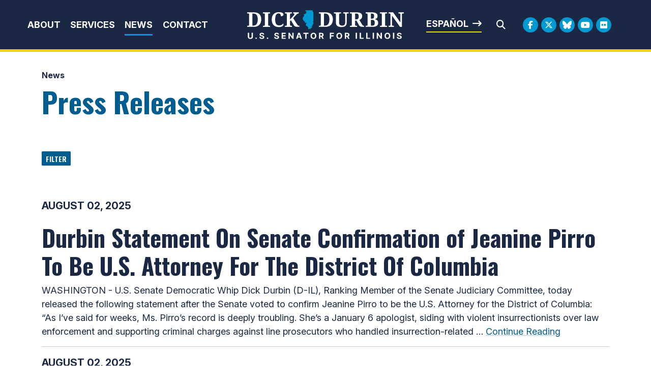

--- FILE ---
content_type: text/html;charset=UTF-8
request_url: https://www.durbin.senate.gov/newsroom/press-releases?PageNum_rs=16
body_size: 20909
content:

	
	
	
	
	
	
	
	
	


	


    
	

		
		

		



		
		
			 
		    	
			
		
		

		
		

		

		
		

		 
		 
		 	
		 
                

                    

		
        
		

		
			

			
		

		
		

		
		

		

		
    
	   










 
 
 
 


 
 



	



	



	








	











	


	


	




	









	
	

	
	






	
	
	

















<!DOCTYPE html>
<!--[if lt IE 7 ]><html lang="en" class="no-js ie ie6"> <![endif]-->
<!--[if IE 7 ]><html lang="en" class="no-js ie ie7"> <![endif]-->
<!--[if IE 8 ]><html lang="en" class="no-js ie ie8"> <![endif]-->
<!--[if IE 9 ]><html lang="en" class="no-js ie ie9"> <![endif]-->
<!--[if IE 10 ]><html lang="en" class="no-js ie ie10"> <![endif]-->
<!--[if IE 11 ]><html lang="en" class="no-js ie ie11"> <![endif]-->
<!--[if gt IE 11]><html lang="en" class="no-js ie"> <![endif]-->
<!--[if !(IE) ]><!-->
<html lang="en" class="no-js">
<!--<![endif]-->

	<head>
		<meta charset="UTF-8">
		<meta http-equiv="X-UA-Compatible" content="IE=edge,chrome=1">


		<meta name="viewport" content="width=device-width, initial-scale=1.0">

		

		
		

		<title>Press Releases | News | U.S. Senator Dick Durbin of Illinois</title>

		
		
			<meta name="twitter:card" content="summary_large_image" />
		

		
		
			
		
		
			
		
		
		
		<meta name="twitter:title" content="Press Releases | News | U.S. Senator Dick Durbin of Illinois" />
		


		
		
		
		

		


		
		
			
			

			
		

		

		
			<meta property="og:url" content="https://www.durbin.senate.gov/newsroom/press-releases" />
		

		
		
			<meta property="og:image" content="https://www.durbin.senate.gov/themes/durbin/images/sharelogo.jpg" />
			<meta name="twitter:image" content="https://www.durbin.senate.gov/themes/durbin/images/sharelogo.jpg" />
		

		
			
		
		
		
			<meta property="og:title" content="Press Releases | U.S. Senator Dick Durbin of Illinois" />
			

		
			<meta property="og:description" content="The Official U.S. Senate website of Dick Durbin" />
			<meta name="twitter:description" content="The Official U.S. Senate website of Dick Durbin" />
		

		
		

		
	

	
		<link href="https://www.durbin.senate.gov/themes/durbin/images/favicon.ico" rel="Icon" type="image/x-icon"/>


<script src="/themes/default_v7/scripts/jquery.min.js"></script>
<script src="/themes/default_v7/includes/bootstrap/js/bootstrap.bundle.min.js"></script>
<script src="/themes/default_v7/scripts/jquery.html5-placeholder-shim.js"></script>



	<link rel="stylesheet" href="/themes/default_v7/includes/bootstrap/css/bootstrap.min.css">
	<link rel="stylesheet" href="/themes/default_v7/scripts/font-awesome/css/all.min.css">


		
		
				<link rel="stylesheet" href="/themes/durbin/styles/common.css?cachebuster=1739309436">
		





		<!--[if lte IE 6]>
			<link rel="stylesheet" href="http://universal-ie6-css.googlecode.com/files/ie6.1.1.css" media="screen, projection">
		<![endif]-->

		
		

		
		

		
		
		

		

	



	<link rel="preconnect" href="https://fonts.googleapis.com">
<link rel="preconnect" href="https://fonts.gstatic.com" crossorigin>
<link href="https://fonts.googleapis.com/css2?family=Inter:ital,opsz,wght@0,14..32,100..900;1,14..32,100..900&family=Noto+Serif:ital,wght@0,100..900;1,100..900&family=Oswald:wght@200..700&display=swap" rel="stylesheet">

<script src="https://cdnjs.cloudflare.com/ajax/libs/gsap/3.11.5/gsap.min.js"></script>
<script src="https://cdnjs.cloudflare.com/ajax/libs/gsap/3.11.5/ScrollTrigger.min.js"></script>



<script type="text/javascript">
        function googleTranslateElementInit() {
            new google.translate.TranslateElement({pageLanguage: 'en'}, 'google_translate_element');
        }
    </script>
    <script src="https://translate.google.com/translate_a/element.js?cb=googleTranslateElementInit"></script>







	


	

	

	




    



	


		

		

		



	
	



</head>
<body  id="newsroom" class="senatorx bg3  newsroom ">
<a href="#aria-skip-nav" class="sr-only">Skip to content</a>




	


	


<!--googleoff: all-->

	<div class="modal fade" id="NavMobileModal">
	  <div class="modal-dialog modal-lg">
		<div class="modal-content">
			<div class="modal-header">
				<a  class="close rounded-circle shadow-sm" data-bs-dismiss="modal"><span aria-hidden="true"><i class="fas fa-times"></i></span><span class="sr-only">Close</span></a>
			  </div>
		  <div class="modal-body">
		   <ul class="nav nav-pills flex-column text-center" id="modal-nav">
			   
				
					<li  class="nav-item home">
						<a href="/">Home</a>
					</li>
				
					
						
						
						
						
						
							
							
							
							
						
						
							
								
							
							
							
								
							
								
							
								
							
								
							
							
						
				
					<li class="nav-item dropdown no-descriptions">  
					<span class="topnavitems">
						<a href="https://www.durbin.senate.gov/about" >About</a>
						<a alt="Toggle for About" class="btn btn-toggle-dropdown" aria-expanded="false" data-bs-toggle="dropdown" data-bs-target="#nav42F5F5FC-4040-F985-52CD-26CBD5B79056"><i class="fa-solid fa-circle-plus"></i></a>
					</span>
						
							
								

		
		
			
			
			
			
			
				
					
						<ul class="dropdown-menu collapse" id="nav42F5F5FC-4040-F985-52CD-26CBD5B79056" data-bs-parent="#modal-nav">
					
					
					
					
						
						
						
						
						
						
								
								
						
						<li class="">
							
							<a href="https://www.durbin.senate.gov/about-dick-durbin">About Dick Durbin </a>
							

		
		
			
			
			
			
			
		

		

		
						</li>
					
					
						
						
						
						
						
						
								
								
						
						<li class="">
							
							<a href="https://www.durbin.senate.gov/about/committees-assignments">Committee Assignments </a>
							

		
		
			
			
			
			
			
		

		

		
						</li>
					
					
						
						
						
						
						
						
								
								
						
						<li class="">
							
							<a href="https://www.durbin.senate.gov/about/illinois">About Illinois </a>
							

		
		
			
			
			
			
			
		

		

		
						</li>
					
					
						
						
						
						
						
						
								
								
						
						<li class="">
							
							<a href="https://www.durbin.senate.gov/issues-landing">Issues </a>
							

		
		
			
			
			
			
			
		

		

		
						</li>
					

					
						</ul>
					
				
			
		

		

		
	
							
						
					</li>
					
				
					
						
						
						
						
						
							
							
							
							
						
						
							
								
							
							
							
								
									
									
							
						
				
					<li class="nav-item dropdown ">  
					<span class="topnavitems">
						<a href="https://www.durbin.senate.gov/help/" >Services</a>
						<a alt="Toggle for Services" class="btn btn-toggle-dropdown" aria-expanded="false" data-bs-toggle="dropdown" data-bs-target="#nav43191D77-4040-F985-52CD-E657F9F39B3B"><i class="fa-solid fa-circle-plus"></i></a>
					</span>
						
							
								

		
		
			
			
			
			
			
				
					
						<ul class="dropdown-menu collapse" id="nav43191D77-4040-F985-52CD-E657F9F39B3B" data-bs-parent="#modal-nav">
					
					
					
					
						
						
						
						
						
						
								
								
						
						<li class="">
							
							<a href="https://www.durbin.senate.gov/help/services">Federal Agency Assistance </a>
							

		
		
			
			
			
			
			
		

		

		
						</li>
					
					
						
						
						
						
						
						
								
								
						
						<li class="">
							
							<a href="https://www.durbin.senate.gov/help/scheduling-requests">Scheduling Request </a>
							

		
		
			
			
			
			
			
		

		

		
						</li>
					
					
						
						
						
						
						
						
								
								
						
						<li class="">
							
							<a href="https://www.durbin.senate.gov/help/academy/">Academy Nominations </a>
							

		
		
			
			
			
			
			
		

		

		
						</li>
					
					
						
						
						
						
						
						
								
								
						
						<li class="">
							
							<a href="https://www.durbin.senate.gov/help/internships">Internships </a>
							

		
		
			
			
			
			
			
		

		

		
						</li>
					
					
						
						
						
						
						
						
								
								
						
						<li class="">
							
							<a href="https://www.durbin.senate.gov/help/request-a-flag">Flag Requests </a>
							

		
		
			
			
			
			
			
		

		

		
						</li>
					
					
						
						
						
						
						
						
								
								
						
						<li class="">
							
							<a href="https://www.durbin.senate.gov/help/visiting">Visit Washington, D.C. </a>
							

		
		
			
			
			
			
			
		

		

		
						</li>
					
					
						
						
						
						
						
						
								
								
						
						<li class="">
							
							<a href="https://www.durbin.senate.gov/help/more">More </a>
							

		
		
			
			
			
			
			
		

		

		
						</li>
					
					
						
						
						
						
						
						
								
								
						
						<li class="">
							
							<a href="https://www.durbin.senate.gov/issues/fy26-congressionally-directed-spending-disclosures">FY26 Congressionally Directed Spending Disclosures </a>
							

		
		
			
			
			
			
			
		

		

		
						</li>
					

					
						</ul>
					
				
			
		

		

		
	
							
						
					</li>
					
				
					
						
						
						
							
						
						
						
							
								
							
							
							
							
						
						
							
								
							
							
							
								
							
								
							
								
							
							
						
				
					<li class="nav-item selected dropdown no-descriptions">  
					<span class="topnavitems">
						<a href="https://www.durbin.senate.gov/newsroom" >News</a>
						<a alt="Toggle for News" class="btn btn-toggle-dropdown" aria-expanded="false" data-bs-toggle="dropdown" data-bs-target="#nav866992C0-4040-F985-52CD-2B81ACE8C0D1"><i class="fa-solid fa-circle-plus"></i></a>
					</span>
						
							
								

		
		
			
			
			
			
			
				
					
						<ul class="dropdown-menu collapse" id="nav866992C0-4040-F985-52CD-2B81ACE8C0D1" data-bs-parent="#modal-nav">
					
					
					
					
						
						
						
						
						
						
								
								
						
						<li class="highlight">
							
							<a href="https://www.durbin.senate.gov/newsroom/press-releases">Press Releases </a>
							

		
		
			
			
			
			
			
		

		

		
						</li>
					
					
						
						
						
						
						
						
								
								
						
						<li class="">
							
							<a href="https://www.durbin.senate.gov/newsroom/photos">Photo Gallery </a>
							

		
		
			
			
			
			
			
		

		

		
						</li>
					
					
						
						
						
						
						
						
								
								
						
						<li class="">
							
							<a href="https://www.durbin.senate.gov/newsroom/video">Video Gallery </a>
							

		
		
			
			
			
			
			
		

		

		
						</li>
					

					
						</ul>
					
				
			
		

		

		
	
							
						
					</li>
					
				
					
						
						
						
						
						
						
							
							
							
							
						
				
					<li class="nav-item no-descriptions">  
					<span class="topnavitems">
						<a href="https://www.durbin.senate.gov/contact/" >Contact</a>
						<a alt="Toggle for Contact" class="btn btn-toggle-dropdown" aria-expanded="false" data-bs-toggle="dropdown" data-bs-target="#nav96AC3827-4040-F985-52CD-D5B6C988CE02"><i class="fa-solid fa-circle-plus"></i></a>
					</span>
						
					</li>
					
				
					
				
					
				
					
				
					
				
					
				
				
			</ul>
		  </div>
		</div>
	  </div>
	</div>

	<script>
		document.addEventListener('DOMContentLoaded', function () {
			var toggleButtons = document.querySelectorAll('.btn-toggle-dropdown');
		
			toggleButtons.forEach(function(toggleButton) {
				var dropdownMenuId = toggleButton.getAttribute('data-bs-target');
				var dropdownMenu = document.querySelector(dropdownMenuId);
		
				toggleButton.addEventListener('click', function () {
					var isExpanded = toggleButton.getAttribute('aria-expanded') === 'true';
					toggleButton.setAttribute('aria-expanded', !isExpanded);
					toggleButton.querySelector('i').className = isExpanded ? 'fa-solid fa-circle-plus' : 'fa-solid fa-circle-minus';
					$(dropdownMenu).collapse('toggle'); // Use Bootstrap's collapse plugin
				});
			});

		});
		</script>
	
	
	<div class="modal fade" id="SearchModal">
	
		<div class="modal-dialog modal-lg">
			<div class="modal-content">
				<div class="modal-header">
					<a  class="close rounded-circle shadow-sm" data-bs-dismiss="modal"><span aria-hidden="true"><i class="fas fa-times"></i></span><span class="sr-only">Close</span></a>
				  </div>
			
				<div class="modal-body">
					<div id="searchpopup">
						
						
						
						
						
						
						
						
						
						
						
						
						
						
						
						
						
						
						
						
						
						
						
						
						
						
						
						
						
						
						
						<form aria-label="search field" id="sitesearchmodal" role="search" method="get" action="/search" class="pull-right form-inline">
							<label for="search-fieldmodal" style="text-indent:-9000px;display:none;">Mobile Site Search</label>
							<input type="search" id="search-fieldmodal" name="q" placeholder="Search">
							<input type="hidden" name="access" value="p" />
							<input type="hidden" name="as_dt" value="i" />
							<input type="hidden" name="as_epq" value="" />
							<input type="hidden" name="as_eq" value="" />
							<input type="hidden" name="as_lq" value="" />
							<input type="hidden" name="as_occt" value="any" />
							<input type="hidden" name="as_oq" value="" />
							<input type="hidden" name="as_q" value="" />
							<input type="hidden" name="as_sitesearch" value="" />
							<input type="hidden" name="client" value="" />
							<input type="hidden" name="sntsp" value="0" />
							<input type="hidden" name="filter" value="0" />
							<input type="hidden" name="getfields" value="" />
							<input type="hidden" name="lr" value="" />
							<input type="hidden" name="num" value="15" />
							<input type="hidden" name="numgm" value="3" />
							<input type="hidden" name="oe" value="UTF8" />
							<input type="hidden" name="output" value="xml_no_dtd" />
							<input type="hidden" name="partialfields" value="" />
							<input type="hidden" name="proxycustom" value="" />
							<input type="hidden" name="proxyreload" value="0" />
							<input type="hidden" name="proxystylesheet" value="default_frontend" />
							<input type="hidden" name="requiredfields" value="" />
							<input type="hidden" name="sitesearch" value="" />
							<input type="hidden" name="sort" value="date:D:S:d1" />
							<input type="hidden" name="start" value="0" />
							<input type="hidden" name="ud" value="1" />
							<button aria-label="search" type="submit"><span class="search">SEARCH</span></button>
						</form>
					</div>
				</div>
			</div>
		</div>
	</div>







	<div id="header" class="interior">

		<div id="siteheader">
				<div  class="header-holder">
			
					<div class="header-nav-holder">
						<div class="nav-hold right-slide-search inline-item">
							<!--googleoff: all-->





<div class="navbar">
		<nav aria-label="Main Desktop Menu">
       <ul class="nav nav-pills nav-justified hidden-xs hidden-sm hidden-xxs" id="main-nav">
       	
				
				
					
						
						
						
						
						
							
							
							
							
						
						
							
								
							
							
							
								
							
								
							
								
							
								
							
							
						
					<li class="dropdown no-descriptions">  <a href="https://www.durbin.senate.gov/about" >About</a>
						
							
								

		
		
			
			
			
			
			
				
					
						<ul class="dropdown-menu collapse" id="nav42F5F5FC-4040-F985-52CD-26CBD5B79056" data-bs-parent="#modal-nav">
					
					
					
					
						
						
						
						
						
						
								
								
						
						<li class="">
							
							<a href="https://www.durbin.senate.gov/about-dick-durbin">About Dick Durbin </a>
							

		
		
			
			
			
			
			
		

		

		
						</li>
					
					
						
						
						
						
						
						
								
								
						
						<li class="">
							
							<a href="https://www.durbin.senate.gov/about/committees-assignments">Committee Assignments </a>
							

		
		
			
			
			
			
			
		

		

		
						</li>
					
					
						
						
						
						
						
						
								
								
						
						<li class="">
							
							<a href="https://www.durbin.senate.gov/about/illinois">About Illinois </a>
							

		
		
			
			
			
			
			
		

		

		
						</li>
					
					
						
						
						
						
						
						
								
								
						
						<li class="">
							
							<a href="https://www.durbin.senate.gov/issues-landing">Issues </a>
							

		
		
			
			
			
			
			
		

		

		
						</li>
					

					
						</ul>
					
				
			
		

		

		
	
							
						
					</li>
					
				
					
						
						
						
						
						
							
							
							
							
						
						
							
								
							
							
							
								
									
									
							
						
					<li class="dropdown multiple-descriptions">  <a href="https://www.durbin.senate.gov/help/" >Services</a>
						
							
								

		
		
			
			
			
			
			
				
					
						<ul class="dropdown-menu collapse" id="nav43191D77-4040-F985-52CD-E657F9F39B3B" data-bs-parent="#modal-nav">
					
					
					
					
						
						
						
						
						
						
								
								
						
						<li class="">
							
							<a href="https://www.durbin.senate.gov/help/services">Federal Agency Assistance </a>
							

		
		
			
			
			
			
			
		

		

		
						</li>
					
					
						
						
						
						
						
						
								
								
						
						<li class="">
							
							<a href="https://www.durbin.senate.gov/help/scheduling-requests">Scheduling Request </a>
							

		
		
			
			
			
			
			
		

		

		
						</li>
					
					
						
						
						
						
						
						
								
								
						
						<li class="">
							
							<a href="https://www.durbin.senate.gov/help/academy/">Academy Nominations </a>
							

		
		
			
			
			
			
			
		

		

		
						</li>
					
					
						
						
						
						
						
						
								
								
						
						<li class="">
							
							<a href="https://www.durbin.senate.gov/help/internships">Internships </a>
							

		
		
			
			
			
			
			
		

		

		
						</li>
					
					
						
						
						
						
						
						
								
								
						
						<li class="">
							
							<a href="https://www.durbin.senate.gov/help/request-a-flag">Flag Requests </a>
							

		
		
			
			
			
			
			
		

		

		
						</li>
					
					
						
						
						
						
						
						
								
								
						
						<li class="">
							
							<a href="https://www.durbin.senate.gov/help/visiting">Visit Washington, D.C. </a>
							

		
		
			
			
			
			
			
		

		

		
						</li>
					
					
						
						
						
						
						
						
								
								
						
						<li class="">
							
							<a href="https://www.durbin.senate.gov/help/more">More </a>
							

		
		
			
			
			
			
			
		

		

		
						</li>
					
					
						
						
						
						
						
						
								
								
						
						<li class="">
							
							<a href="https://www.durbin.senate.gov/issues/fy26-congressionally-directed-spending-disclosures">FY26 Congressionally Directed Spending Disclosures </a>
							

		
		
			
			
			
			
			
		

		

		
						</li>
					

					
						</ul>
					
				
			
		

		

		
	
							
						
					</li>
					
				
					
						
						
						
							
						
						
						
							
								
							
							
							
							
						
						
							
								
							
							
							
								
							
								
							
								
							
							
						
					<li class="selected dropdown no-descriptions">  <a href="https://www.durbin.senate.gov/newsroom" >News</a>
						
							
								

		
		
			
			
			
			
			
				
					
						<ul class="dropdown-menu collapse" id="nav866992C0-4040-F985-52CD-2B81ACE8C0D1" data-bs-parent="#modal-nav">
					
					
					
					
						
						
						
						
						
						
								
								
						
						<li class="highlight">
							
							<a href="https://www.durbin.senate.gov/newsroom/press-releases">Press Releases </a>
							

		
		
			
			
			
			
			
		

		

		
						</li>
					
					
						
						
						
						
						
						
								
								
						
						<li class="">
							
							<a href="https://www.durbin.senate.gov/newsroom/photos">Photo Gallery </a>
							

		
		
			
			
			
			
			
		

		

		
						</li>
					
					
						
						
						
						
						
						
								
								
						
						<li class="">
							
							<a href="https://www.durbin.senate.gov/newsroom/video">Video Gallery </a>
							

		
		
			
			
			
			
			
		

		

		
						</li>
					

					
						</ul>
					
				
			
		

		

		
	
							
						
					</li>
					
				
					
						
						
						
						
						
						
							
							
							
							
						
					<li class="no-descriptions">  <a href="https://www.durbin.senate.gov/contact/" >Contact</a>
						
					</li>
					
				
					
				
					
				
					
				
					
				
					
				
				
			</ul>
		</nav>

		
		<a class="togglemenu hidden-md hidden-lg" data-bs-toggle="modal" data-bs-target="#NavMobileModal">

			<i class="fas fa-bars"></i>
			<span class="hidden">MENU</span>

		</a>
	</div>

<!--googleon: all-->

						</div>

						<div class="logo-holder">
							<a href = "/" class = "logo-hold top-left inline-item" >
								<h1 class="sr-only">Senator Dick Durbin</h1>
								<img alt="Header internal site logo" id="homelogo" class = "top-logo" src = "/themes/durbin/images/logo.svg">
							</a>
						</div>
							
						<div class="right-holder">
							<div class="esbutton">
								<a href="#" id="translateButton" class="textarrow spanish" onclick="translatePage()">Español</a>
							</div>
							<div class = "searchbar">
								<a class="srchbutton hidden-xs hidden-sm hidden-xxs">
    <i class="searchbutton fas fa-search"></i>
</a>
<a class="srchbuttonmodal hidden-md hidden-lg" data-bs-toggle="modal" data-bs-target="#SearchModal">
    <i class="fas fa-search"></i>
    <span class="hidden">Modal Search Button</span>
</a>
<div id="search">
    
    
    
    
    
    
    
    
    
    
    
    
    
    
    
    
    
    
    
    
    
    
    
    
    
    
    
    
    
    
    
    <form id="sitesearch" role="search" method="get" action="/search" class="form-inline">
        <label for="search-field" style="text-indent:-9000px;">Mobile Site Search</label>
        <input type="search" id="search-field" name="q" placeholder="Search">
        <input type="hidden" name="access" value="p" />
        <input type="hidden" name="as_dt" value="i" />
        <input type="hidden" name="as_epq" value="" />
        <input type="hidden" name="as_eq" value="" />
        <input type="hidden" name="as_lq" value="" />
        <input type="hidden" name="as_occt" value="any" />
        <input type="hidden" name="as_oq" value="" />
        <input type="hidden" name="as_q" value="" />
        <input type="hidden" name="as_sitesearch" value="" />
        <input type="hidden" name="client" value="" />
        <input type="hidden" name="sntsp" value="0" />
        <input type="hidden" name="filter" value="0" />
        <input type="hidden" name="getfields" value="" />
        <input type="hidden" name="lr" value="" />
        <input type="hidden" name="num" value="15" />
        <input type="hidden" name="numgm" value="3" />
        <input type="hidden" name="oe" value="UTF8" />
        <input type="hidden" name="output" value="xml_no_dtd" />
        <input type="hidden" name="partialfields" value="" />
        <input type="hidden" name="proxycustom" value="" />
        <input type="hidden" name="proxyreload" value="0" />
        <input type="hidden" name="proxystylesheet" value="default_frontend" />
        <input type="hidden" name="requiredfields" value="" />
        <input type="hidden" name="sitesearch" value="" />
        <input type="hidden" name="sort" value="date:D:S:d1" />
        <input type="hidden" name="start" value="0" />
        <input type="hidden" name="ud" value="1" />
        <button type="submit" aria-label="Submit Search">
            <i class="fas fa-search"></i><span class="sr-only">Submit Search</span>
        </button>
        <a class="closesearch hidden-xs hidden-sm hidden-xxs">
            <i class="searchbutton fas fa-times"></i>
        </a>
    </form>
</div>
<script type="text/javascript">
    $( ".srchbutton" ).click(function(e) {

        // NOTE: sometimes the search body page has an id of search; so we specifically target the div
        $( "div#search" ).toggleClass( "showme" );

        if ($( "div#search" ).hasClass( "showme" )){
        //	$( ".nav" ).addClass('fade-out');
            $( ".togglemenu" ).fadeOut( 0 );
            $( "div#search #sitesearch #search-field").focus();
        }else{
            //$( ".nav" ).removeClass('fade-out')
            $( ".togglemenu" ).delay( 300 ).fadeIn( 300 );
        };
       
    });

    $( ".closesearch" ).click(function(e) {
        $( "div#search" ).removeClass( "showme" );
    });
</script>
							</div>
							<div class = "social__links social__links--top">
									<ul class = "social-list list-inline list-unstyled">
  <li class = "list-inline-item"><a class="facebook" aria-label="Facebook Logo" href= "https://www.facebook.com/SenatorDurbin" target = "_blank"><i class="fa-brands fa-facebook-f"></i><span class="hidden">Facebook Logo</span></a></li>
  <li class = "list-inline-item"><a class="twitter" aria-label="Twitter Logo" href= "https://twitter.com/SenatorDurbin" target = "_blank"><i class="fa-brands fa-x-twitter"></i><span class="hidden">Twitter Logo</span></a></li>
  <li class = "list-inline-item"><a class="flickr" href = "https://bsky.app/profile/durbin.senate.gov" target = "_blank"><i class="fa-brands fa-bluesky"></i></i><span class="hidden">Bluesky Logo</span></a></li>
  <li class = "list-inline-item"><a class="youtube" aria-label="Youtube Logo" href= "https://www.youtube.com/user/SenatorDurbin" target = "_blank"><i class="fa-brands fa-youtube"></i></i><span class="hidden">Youtube Logo</span></a></li>
  
   <li class = "list-inline-item"><a class="flickr" href = "https://www.flickr.com/photos/senatordurbin/" target = "_blank"><i class="fa-brands fa-flickr"></i></i><span class="hidden">Flickr Logo</span></a></li>
</ul>
							</div>
						</div>
					</div>
				</div>
		</div>
		

<div id="google_translate_element" style="display:none;"></div>
<script>
    function translatePage() {
        const selectField = document.querySelector('.goog-te-combo');
        if (selectField) {
            selectField.value = 'es'; // Replace 'es' with the desired language code (e.g., 'fr' for French)
            selectField.dispatchEvent(new Event('change'));
        }
    }
</script>
</div>


<div id="aria-skip-nav"></div>










	



	
	<div id="content" role="main">







	

	
	
		
		
	













	
	<div class="container" id="main_container">
	







<div class='breadcrumb' role='region' aria-label='Breadcrumbs' id='breadcrumb'><div class='breadcrumb__holder--list list-inline'><div class='breadcrumb__holder--listitem list-inline-item'><a href='https://www.durbin.senate.gov/'>Home</a></div><div class='breadcrumb__holder--listitem list-inline-item'><a href='https://www.durbin.senate.gov/newsroom'>News</a></div></div></div>



	




<div class="one_column row">


	
	




	

	<div class="clearfix col-md-12" id="main_column">




	





	
	








	


	
	
	<h1 class="main_page_title">Press Releases</h1>
	<div id="filterbuttons">
		<a class="btn btn-sm" id="launchfilter" data-bs-toggle="modal" data-bs-target="#filtermodal">
			<span class="glyphicon glyphicon-filter"></span> Filter
		</a>
		
	</div>




	
	<div id="sam-main" class="amend-textarea">
		
	

	

	

	
	
	
	
	
	


		
		
		
		
		
		
			
			
   			
			
		
		
		
			
			
			
	</div>





	<div class="row">
		

		<div class="col-sm-12">
			
				
				
					
					


				

				



				























	  






















  





   
   
       
       
       
       
       
       
   
       
       
       
       
       
       
   
       
       
       
       
       
       
   
       
       
       
       
       
       
   
       
       
       
       
       
       
   
       
       
       
       
       
       
   
       
       
       
       
       
       
   
       
       
       
       
       
       
   
       
       
       
       
       
       
   
       
       
       
       
       
       
   
       
       
       
       
       
       
   
       
       
       
       
       
       
   
       
       
       
       
       
       
   
       
       
       
       
       
       
   
       
       
       
       
       
       
   
       
       
       
       
       
       
   
       
       
       
       
       
       
   

  
  


  
  

  
 	      
 	     
		

		

  

   


    

	 

    

    



    

    

      


  
    
      
        
        
    
      
        
      
    
      
        
      
    
      
        
      
    
      
        
      
    
      
        
      
    
      
        
      
    
      
        
      
    
    
  










  
  

    
    
      
    
  

    









  




  
  
    
  
  
                      

    

    

    

  


					
					

						
							
							
							
							
							
							
							
							
						

					
						
						
						
						
							
						
					


				
			
			<div id="newscontent">

				<div id="press">

					
					<!-- googleoff:all -->
					

						
						<span class="date black">August 02, 2025</span>
						<h2 class="title">
							
							<a href="/newsroom/press-releases/durbin-statement-on-senate-confirmation-of-jeanine-pirro-to-be-us-attorney-for-the-district-of-columbia">Durbin Statement On Senate Confirmation of Jeanine Pirro To Be U.S. Attorney For The District Of Columbia</a>
						

						</h2>
						
						
						























	  






















  





    

    
						
							
							

	



	

	

	

	 
	

	

			


		








	

	

	

	

	

	





		

		
			

		

		
		
		
		
		
		
		
		
		

		
		

        
			
		

		
		
			
		


		

		
								
									
							<p class="summary">WASHINGTON - U.S. Senate Democratic Whip Dick Durbin (D-IL), Ranking Member of the Senate Judiciary Committee, today released the following statement after the Senate voted to confirm Jeanine Pirro to be the U.S. Attorney for the District of Columbia:
 
“As I’ve said for weeks, Ms. Pirro’s record is deeply troubling. She’s a January 6 apologist, siding with violent insurrectionists over law enforcement and supporting criminal charges against line prosecutors who handled insurrection-related &hellip;&nbsp;<a href="/newsroom/press-releases/durbin-statement-on-senate-confirmation-of-jeanine-pirro-to-be-us-attorney-for-the-district-of-columbia">Continue&nbsp;Reading</a></p>
						

					

						

							<hr>
						
						<span class="date black">August 02, 2025</span>
						<h2 class="title">
							
							<a href="/newsroom/press-releases/senate-passes-military-construction-and-agriculture-government-funding-bills-with-illinois-priorities-secured-by-durbin-duckworth">Senate Passes Military Construction And Agriculture Government Funding Bills With Illinois Priorities Secured By Durbin, Duckworth</a>
						

						</h2>
						
						
						























	  






















  





    

    
						
							
							

	



	

	

	

	 
	

	

			


		








	

	

	

	

	

	





		

		
			

		

		
		
		
		
		
		
		
		
		

		
		

        
			
		

		
		
			
		


		

		
								
									
							<p class="summary">WASHINGTON - U.S. Senate Democratic Whip Dick Durbin (D-IL), a member of the Senate Appropriations Committee, and U.S. Senator Tammy Duckworth (D-IL) announced that the Senate passed a funding bill for Military Construction and Veterans Affairs, as well as for Agriculture, Rural Development, and FDA for Fiscal Year 2026 (FY26). Durbin and Duckworth worked to secure various priorities for Illinois in the appropriations bills, both through Congressionally Directed Spending requests and through &hellip;&nbsp;<a href="/newsroom/press-releases/senate-passes-military-construction-and-agriculture-government-funding-bills-with-illinois-priorities-secured-by-durbin-duckworth">Continue&nbsp;Reading</a></p>
						

					

						

							<hr>
						
						<span class="date black">August 02, 2025</span>
						<h2 class="title">
							
							<a href="/newsroom/press-releases/durbin-joins-senator-merkley-in-floor-block-calling-on-the-trump-administration-release-the-epstein-files">Durbin Joins Senator Merkley In Floor Block Calling On The Trump Administration Release The Epstein Files</a>
						

						</h2>
						
						
						























	  






















  





    

    
						
							
							

	



	

	

	

	 
	

	

			


		








	

	

	

	

	

	





		

		
			

		

		
		
		
		
		
		
		
		
		

		
		

        
			
		

		
		
			
		


		

		
								
									
							<p class="summary">WASHINGTON - Today, U.S. Senate Democratic Whip Dick Durbin (D-IL), Ranking Member of the Senate Judiciary Committee, joined U.S. Senator Jeff Merkley (D-OR) in a speech on the Senate floor calling on the Trump Administration to release the full Epstein files and all information from interviews with Ms. Ghislaine Maxwell, Epstein’s co-conspirator and fellow sex trafficker, with appropriate redactions to protect victims.
 
“Two weeks after the Senate confirmed Pam Bondi as Attorney General, &hellip;&nbsp;<a href="/newsroom/press-releases/durbin-joins-senator-merkley-in-floor-block-calling-on-the-trump-administration-release-the-epstein-files">Continue&nbsp;Reading</a></p>
						

					

						

							<hr>
						
						<span class="date black">August 01, 2025</span>
						<h2 class="title">
							
							<a href="/newsroom/press-releases/senate-appropriations-committee-advances-labor-health-and-human-services-and-defense-funding-bills-with-illinois-priorities-secured-by-durbin-duckworth">Senate Appropriations Committee Advances Labor, Health And Human Services & Defense Funding Bills With Illinois Priorities Secured By Durbin, Duckworth</a>
						

						</h2>
						
						
						























	  






















  





    

    
						
							
							

	



	

	

	

	 
	

	

			


		








	

	

	

	

	

	





		

		
			

		

		
		
		
		
		
		
		
		
		

		
		

        
			
		

		
		
			
		


		

		
								
									
							<p class="summary">WASHINGTON - U.S. Senate Democratic Whip Dick Durbin (D-IL), a member of the Senate Appropriations Committee, and U.S. Senator Tammy Duckworth (D-IL) announced that the Senate Appropriations Committee advanced a funding bill for Labor, Health and Human Services, Education, and Related Agencies, as well as for Defense for Fiscal Year 2026 (FY26). Durbin and Duckworth worked to secure various priorities for Illinois in the appropriations bills, both through Congressionally Directed Spending &hellip;&nbsp;<a href="/newsroom/press-releases/senate-appropriations-committee-advances-labor-health-and-human-services-and-defense-funding-bills-with-illinois-priorities-secured-by-durbin-duckworth">Continue&nbsp;Reading</a></p>
						

					

						

							<hr>
						
						<span class="date black">August 01, 2025</span>
						<h2 class="title">
							
							<a href="/newsroom/press-releases/durbin-duckworth-pen-letter-to-illinos-public-broadcasting-stations-seeking-answers-on-impact-of-republicans-drastic-rescissions-package">Durbin, Duckworth Pen Letter To Illinos' Public Broadcasting Stations Seeking Answers On Impact Of Republicans' Drastic Rescissions Package</a>
						

						</h2>
						
						
						























	  






















  





    

    
						
							
							

	



	

	

	

	 
	

	

			


		








	

	

	

	

	

	





		

		
			

		

		
		
		
		
		
		
		
		
		

		
		

        
			
		

		
		
			
		


		

		
								
									
							<p class="summary">WASHINGTON - U.S. Senate Democratic Whip Dick Durbin (D-IL) and U.S. Senator Tammy Duckworth (D-IL) today sent a letter to every public radio and TV station in Illinois requesting answers about the projected impact of the Republicans’ rescissions package that clawed back $1.1 billion in previously appropriated funding to public broadcasting.
“This month, President Trump and Republicans in Congress rescinded funding for the Corporation for Public Broadcasting (CPB) as a result of the &hellip;&nbsp;<a href="/newsroom/press-releases/durbin-duckworth-pen-letter-to-illinos-public-broadcasting-stations-seeking-answers-on-impact-of-republicans-drastic-rescissions-package">Continue&nbsp;Reading</a></p>
						

					

						

							<hr>
						
						<span class="date black">July 31, 2025</span>
						<h2 class="title">
							
							<a href="/newsroom/press-releases/durbin-coons-schiff-introduce-resolution-recognizing-decaded-long-human-rights-abuses-in-eritrea">Durbin, Coons, Schiff Introduce Resolution Recognizing Decaded-Long Human Rights Abuses In Eritrea</a>
						

						</h2>
						
						
						























	  






















  





    

    
						
							
							

	



	

	

	

	 
	

	

			


		








	

	

	

	

	

	





		

		
			

		

		
		
		
		
		
		
		
		
		

		
		

        
			
		

		
		
			
		


		

		
								
									
							<p class="summary">WASHINGTON - U.S. Senate Democratic Whip Dick Durbin (D-IL) along with U.S. Senators Chris Coons (D-DE) and Adam Schiff (D-CA) today introduced a resolution recognizing decades-long human rights abuses in Eritrea, including indefinite imprisonment, inhumane prison conditions, and expressing support for the rights and freedom of the Eritrean people.
“The Eritrean people have endured widespread human rights abuses for decades, without freedom of the press, free speech, or functioning democratic &hellip;&nbsp;<a href="/newsroom/press-releases/durbin-coons-schiff-introduce-resolution-recognizing-decaded-long-human-rights-abuses-in-eritrea">Continue&nbsp;Reading</a></p>
						

					

						

							<hr>
						
						<span class="date black">July 31, 2025</span>
						<h2 class="title">
							
							<a href="/newsroom/press-releases/durbin-offers-amendment-to-reinstate-all-nih-other-critical-grants-that-have-been-unlawfully-terminated-by-the-trump-administration">Durbin Offers Amendment To Reinstate All NIH, Other Critical Grants That Have Been Unlawfully Terminated By The Trump Administration</a>
						

						</h2>
						
						
						























	  






















  





    

    
						
							
							

	



	

	

	

	 
	

	

			


		








	

	

	

	

	

	





		

		
			

		

		
		
		
		
		
		
		
		
		

		
		

        
			
		

		
		
			
		


		

		
								
									
							<p class="summary">WASHINGTON - Today, U.S. Senate Democratic Whip Dick Durbin’s (D-IL), a member of the Senate Appropriations Committee, submitted an amendment to the Fiscal Year 2026 Labor, Health and Human Services, Education appropriations bill to reinstate NIH and other critical grants that were arbitrarily and unjustifiably terminated by the Trump Administration.
 
Durbin spoke about his amendment during today’s Committee markup on the Labor-HHS-Ed appropriations bill. Durbin’s amendment was voted down &hellip;&nbsp;<a href="/newsroom/press-releases/durbin-offers-amendment-to-reinstate-all-nih-other-critical-grants-that-have-been-unlawfully-terminated-by-the-trump-administration">Continue&nbsp;Reading</a></p>
						

					

						

							<hr>
						
						<span class="date black">July 31, 2025</span>
						<h2 class="title">
							
							<a href="/newsroom/press-releases/durbin-offers-amendment-to-defense-appropriations-bill-prohibiting-dod-non-reimbursable-support-to-dhs-for-immigration-enforcement">Durbin Offers Amendment To Defense Appropriations Bill Prohibiting DOD Non-Reimbursable Support To DHS For Immigration Enforcement</a>
						

						</h2>
						
						
						























	  






















  





    

    
						
							
							

	



	

	

	

	 
	

	

			


		








	

	

	

	

	

	





		

		
			

		

		
		
		
		
		
		
		
		
		

		
		

        
			
		

		
		
			
		


		

		
								
									
							<p class="summary">WASHINGTON - Today, U.S. Senate Democratic Whip Dick Durbin’s (D-IL), a member of the Senate Appropriations Committee, filed an amendment to the Fiscal Year 2026 Defense appropriations bill to prohibit non-reimbursable Department of Defense (DOD) support to the Department of Homeland Security (DHS) for the purpose of immigration enforcement. Durbin’s amendment received a vote in the Senate Appropriations Committee markup today, but the measure was voted down with 14 votes in support and 15 &hellip;&nbsp;<a href="/newsroom/press-releases/durbin-offers-amendment-to-defense-appropriations-bill-prohibiting-dod-non-reimbursable-support-to-dhs-for-immigration-enforcement">Continue&nbsp;Reading</a></p>
						

					

						

							<hr>
						
						<span class="date black">July 31, 2025</span>
						<h2 class="title">
							
							<a href="/newsroom/press-releases/durbin-cassidy-remedy-act-to-lower-prescription-costs-by-promoting-generic-competition">Durbin, Cassidy REMEDY Act To Lower Prescription Costs By Promoting Generic Competition</a>
						

						</h2>
						
						
						























	  






















  





    

    
						
							
							

	



	

	

	

	 
	

	

			


		








	

	

	

	

	

	





		

		
			

		

		
		
		
		
		
		
		
		
		

		
		

        
			
		

		
		
			
		


		

		
								
									
							<p class="summary">WASHINGTON - U.S. Senate Democratic Whip Dick Durbin (D-IL) and U.S. Senator Bill Cassidy, M.D. (R-LA) today introduced a bipartisan bill to tackle certain efforts by the pharmaceutical industry to extend monopolies on lifesaving drugs. The Reforming Evergreening and Manipulation that Extends Drug Years (REMEDY) Act would promote competition by removing barriers to the Food and Drug Administration (FDA) approval for lower-cost generic drugs. Many high-cost, brand-name drugs are shielded from &hellip;&nbsp;<a href="/newsroom/press-releases/durbin-cassidy-remedy-act-to-lower-prescription-costs-by-promoting-generic-competition">Continue&nbsp;Reading</a></p>
						

					

						

							<hr>
						
						<span class="date black">July 31, 2025</span>
						<h2 class="title">
							
							<a href="/newsroom/press-releases/senate-judiciary-democrats-call-for-investigation-into-hatch-act-violation-by-trump-administration">Senate Judiciary Democrats Call For Investigation Into Hatch Act Violation By Trump Administration</a>
						

						</h2>
						
						
						























	  






















  





    

    
						
							
							

	



	

	

	

	 
	

	

			


		








	

	

	

	

	

	





		

		
			

		

		
		
		
		
		
		
		
		
		

		
		

        
			
		

		
		
			
		


		

		
								
									
							<p class="summary">WASHINGTON - U.S. Senate Democratic Whip Dick Durbin (D-IL), Ranking Member of the Senate Judiciary Committee, and U.S. Senators Alex Padilla (D-CA), Adam Schiff (D-CA), and Sheldon Whitehouse (D-RI) demanded the Office of Special Counsel (OSC) investigate potential Hatch Act violations committed by senior Trump Administration political appointees at the White House and Department of Justice (DOJ) regarding their partisan redistricting efforts in Texas and other Republican states.
 
The &hellip;&nbsp;<a href="/newsroom/press-releases/senate-judiciary-democrats-call-for-investigation-into-hatch-act-violation-by-trump-administration">Continue&nbsp;Reading</a></p>
						

					

						

							<hr>
						
						<span class="date black">July 31, 2025</span>
						<h2 class="title">
							
							<a href="/newsroom/press-releases/durbin-duckworth-join-colleagues-in-demanding-public-release-of-epstein-files">Durbin, Duckworth Join Colleagues In Demanding Public Release Of Epstein Files</a>
						

						</h2>
						
						
						























	  






















  





    

    
						
							
							

	



	

	

	

	 
	

	

			


		








	

	

	

	

	

	





		

		
			

		

		
		
		
		
		
		
		
		
		

		
		

        
			
		

		
		
			
		


		

		
								
									
							<p class="summary">WASHINGTON - U.S. Senate Democratic Whip Dick Durbin (D-IL), Ranking Member of the Senate Judiciary Committee, and U.S. Senator Tammy Duckworth (D-IL) joined U.S. Senators Jeff Merkley (D-OR) and Ben Ray Luján (D-NM) in their efforts to direct the U.S. Department of Justice to publicly release all files relating to the investigation of Jeffrey Epstein and his associates.
 
The Senators introduced the Epstein Files Transparency Act to provide full transparency for the American people, &hellip;&nbsp;<a href="/newsroom/press-releases/durbin-duckworth-join-colleagues-in-demanding-public-release-of-epstein-files">Continue&nbsp;Reading</a></p>
						

					

						

							<hr>
						
						<span class="date black">July 31, 2025</span>
						<h2 class="title">
							
							<a href="/newsroom/press-releases/durbin-introduced-legislation-to-protect-more-than-13000-acres-of-shawnee-national-forest">Durbin Introduced Legislation To Protect More Than 13,000 Acres Of Shawnee National Forest</a>
						

						</h2>
						
						
						























	  






















  





    

    
						
							
							

	



	

	

	

	 
	

	

			


		








	

	

	

	

	

	





		

		
			

		

		
		
		
		
		
		
		
		
		

		
		

        
			
		

		
		
			
		


		

		
								
									
							<p class="summary">WASHINGTON - This week, U.S. Senate Democratic Whip Dick Durbin (D-IL) introduced the Shawnee National Forest Conservation Act, legislation that would create 12,700 additional acres of special management areas and 750 acres of wilderness in the Shawnee National Forest. Securing this designation for these acres would offer critical protections to the area.
 
“The Shawnee National Forest welcomes thousands of visitors each year, who take advantage of the beautiful views and hiking trails. It’s &hellip;&nbsp;<a href="/newsroom/press-releases/durbin-introduced-legislation-to-protect-more-than-13000-acres-of-shawnee-national-forest">Continue&nbsp;Reading</a></p>
						

					

						

							<hr>
						
						<span class="date black">July 31, 2025</span>
						<h2 class="title">
							
							<a href="/newsroom/press-releases/on-the-senate-floor-durbin-urges-the-release-of-political-prisoners-in-the-uae-azerbaijan-tunisia-and-guatemala">On The Senate Floor, Durbin Urges The Release Of Political Prisoners In The UAE, Azerbaijan, Tunisia, & Guatemala</a>
						

						</h2>
						
						
						























	  






















  





    

    
						
							
							

	



	

	

	

	 
	

	

			


		








	

	

	

	

	

	





		

		
			

		

		
		
		
		
		
		
		
		
		

		
		

        
			
		

		
		
			
		


		

		
								
									
							<p class="summary">WASHINGTON - In a speech on the Senate floor, U.S. Senate Majority Whip Dick Durbin (D-IL) highlighted the plight of political prisoners in four nations and called for their immediate and unconditional release. These political prisoners have been outspoken in their support for democracy, freedom of the press, human rights, and basic freedoms.
 
During his remarks, Durbin reflected on past American voices in the fight for democracy, including President Reagan who told the Soviets at the &hellip;&nbsp;<a href="/newsroom/press-releases/on-the-senate-floor-durbin-urges-the-release-of-political-prisoners-in-the-uae-azerbaijan-tunisia-and-guatemala">Continue&nbsp;Reading</a></p>
						

					

						

							<hr>
						
						<span class="date black">July 30, 2025</span>
						<h2 class="title">
							
							<a href="/newsroom/press-releases/durbin-votes-to-block-arms-sales-to-israel-amid-starvation-in-gaza">Durbin Votes To Block Arms Sales To Israel Amid Starvation In Gaza</a>
						

						</h2>
						
						
						























	  






















  





    

    
						
							
							

	



	

	

	

	 
	

	

			


		








	

	

	

	

	

	





		

		
			

		

		
		
		
		
		
		
		
		
		

		
		

        
			
		

		
		
			
		


		

		
								
									
							<p class="summary">WASHINGTON - U.S. Senate Democratic Whip Dick Durbin (D-IL) today released the following statement after voting to block arms sales to Israel amid the humanitarian crisis in Gaza:
 
“The terrorist attack of October 7 was truly horrific and the Hamas terrorist group, which is dedicated to the destruction of Israel, should be eliminated. I have previously voted for military assistance to Israel throughout my congressional career to protect it from the threats which it faces daily.
 
“But &hellip;&nbsp;<a href="/newsroom/press-releases/durbin-votes-to-block-arms-sales-to-israel-amid-starvation-in-gaza">Continue&nbsp;Reading</a></p>
						

					

						

							<hr>
						
						<span class="date black">July 30, 2025</span>
						<h2 class="title">
							
							<a href="/newsroom/press-releases/in-spotlight-forum-durbin-questions-witnesses-about-preventing-partisan-gerrymandering">In Spotlight Forum, Durbin Questions Witnesses About Preventing Partisan Gerrymandering</a>
						

						</h2>
						
						
						























	  






















  





    

    
						
							
							

	



	

	

	

	 
	

	

			


		








	

	

	

	

	

	





		

		
			

		

		
		
		
		
		
		
		
		
		

		
		

        
			
		

		
		
			
		


		

		
								
									
							<p class="summary">WASHINGTON - U.S. Senate Democratic Whip Dick Durbin (D-IL), Ranking Member of the Senate Judiciary Committee, today questioned witnesses during his and U.S. Senator Alex Padilla’s (D-CA) spotlight forum entitled “Protecting the Future of American Democracy: Fighting a Surge in Voter Suppression.” During the forum, Durbin focused on the tactics currently used by Republican campaigns and legislatures to restrict or dilute the power of Americans’ votes.
Durbin began by reflecting on Justice &hellip;&nbsp;<a href="/newsroom/press-releases/in-spotlight-forum-durbin-questions-witnesses-about-preventing-partisan-gerrymandering">Continue&nbsp;Reading</a></p>
						

					

						

							<hr>
						
						<span class="date black">July 30, 2025</span>
						<h2 class="title">
							
							<a href="/newsroom/press-releases/durbin-questions-judicial-nominees-during-senate-judiciary-committee-hearing">Durbin Questions Judicial Nominees During Senate Judiciary Committee Hearing</a>
						

						</h2>
						
						
						























	  






















  





    

    
						
							
							

	



	

	

	

	 
	

	

			


		








	

	

	

	

	

	





		

		
			

		

		
		
		
		
		
		
		
		
		

		
		

        
			
		

		
		
			
		


		

		
								
									
							<p class="summary">WASHINGTON - U.S. Senate Democratic Whip Dick Durbin (D-IL), Ranking Member of the Senate Judiciary Committee, today questioned witnesses during a Senate Judiciary Committee hearing on the nominations of Joshua Dale Dunlap, nominated to be a United States Circuit Judge for the First Circuit; Eric Chunyee Tung, nominated to be a United States Circuit Judge for the Ninth Circuit; William Walter Mercer, nominated to be a United States District Judge for the District of Montana; and Stephen Chad &hellip;&nbsp;<a href="/newsroom/press-releases/durbin-questions-judicial-nominees-during-senate-judiciary-committee-hearing">Continue&nbsp;Reading</a></p>
						

					

						

							<hr>
						
						<span class="date black">July 30, 2025</span>
						<h2 class="title">
							
							<a href="/newsroom/press-releases/durbin-delivers-opening-statement-at-spotlight-forum-examining-trump-administrations-voter-suppression-efforts">Durbin Delivers Opening Statement At Spotlight Forum Examining Trump Administration's Voter Suppression Efforts</a>
						

						</h2>
						
						
						























	  






















  





    

    
						
							
							

	



	

	

	

	 
	

	

			


		








	

	

	

	

	

	





		

		
			

		

		
		
		
		
		
		
		
		
		

		
		

        
			
		

		
		
			
		


		

		
								
									
							<p class="summary">WASHINGTON - U.S. Senate Democratic Whip Dick Durbin (D-IL), Ranking Member of the Senate Judiciary Committee, today delivered an opening statement at his and U.S. Senator Alex Padilla’s (D-CA) spotlight forum entitled “Protecting the Future of American Democracy: Fighting a Surge in Voter Suppression.” Today’s spotlight forum examined the recent surge in voter suppression by Republican state legislatures and the Trump Administration, ranging from attempts to purge voter rolls to the push to &hellip;&nbsp;<a href="/newsroom/press-releases/durbin-delivers-opening-statement-at-spotlight-forum-examining-trump-administrations-voter-suppression-efforts">Continue&nbsp;Reading</a></p>
						

					

						

							<hr>
						
						<span class="date black">July 29, 2025</span>
						<h2 class="title">
							
							<a href="/newsroom/press-releases/durbin-statement-on-senate-confirmation-of-emil-bove-to-serve-as-a-lifetime-circuit-court-judge">Durbin Statement On Senate Confirmation Of Emil Bove To Serve As A Lifetime Circuit Court Judge</a>
						

						</h2>
						
						
						























	  






















  





    

    
						
							
							

	



	

	

	

	 
	

	

			


		








	

	

	

	

	

	





		

		
			

		

		
		
		
		
		
		
		
		
		

		
		

        
			
		

		
		
			
		


		

		
								
									
							<p class="summary">WASHINGTON - U.S. Senate Democratic Whip Dick Durbin (D-IL), Ranking Member of the Senate Judiciary Committee, today released the following statement after the Senate voted to confirm Emil Bove’s nomination to the U.S. Court of Appeals for the Third Circuit:
 
“Mr. Bove’s primary qualification appears to be his blind loyalty to this President. As Acting Deputy Attorney General, Mr. Bove personally ordered the terminations of dozens of career federal prosecutors who worked to put violent &hellip;&nbsp;<a href="/newsroom/press-releases/durbin-statement-on-senate-confirmation-of-emil-bove-to-serve-as-a-lifetime-circuit-court-judge">Continue&nbsp;Reading</a></p>
						

					

						

							<hr>
						
						<span class="date black">July 29, 2025</span>
						<h2 class="title">
							
							<a href="/newsroom/press-releases/durbin-warnock-reintroduce-john-r-lewis-voting-rights-advancement-act">Durbin, Warnock Reintroduce John R. Lewis Voting Rights Advancement Act</a>
						

						</h2>
						
						
						























	  






















  





    

    
						
							
							

	



	

	

	

	 
	

	

			


		








	

	

	

	

	

	





		

		
			

		

		
		
		
		
		
		
		
		
		

		
		

        
			
		

		
		
			
		


		

		
								
									
							<p class="summary">WASHINGTON - U.S. Senate Democratic Whip Dick Durbin (D-IL), Ranking Member of the Senate Judiciary Committee, and U.S. Senator Reverand Raphael Warnock (D-GA), along with U.S. Senators Chuck Schumer (D-NY), Cory Booker (D-NJ), Richard Blumenthal (D-CT), and all other Senate Democrats, today reintroduced the John R. Lewis Voting Rights Advancement Act, legislation that would update and restore critical safeguards of the original Voting Rights Act.
 
This legislation is especially relevant in &hellip;&nbsp;<a href="/newsroom/press-releases/durbin-warnock-reintroduce-john-r-lewis-voting-rights-advancement-act">Continue&nbsp;Reading</a></p>
						

					

						

							<hr>
						
						<span class="date black">July 29, 2025</span>
						<h2 class="title">
							
							<a href="/newsroom/press-releases/in-speech-on-senate-floor-durbin-makes-his-case-against-nomination-of-emil-bove-to-serve-lifetime-position-on-federal-bench">In Speech On Senate Floor, Durbin Makes His Case Against Nomination Of Emil Bove To Serve Lifetime Position On Federal Bench</a>
						

						</h2>
						
						
						























	  






















  





    

    
						
							
							

	



	

	

	

	 
	

	

			


		








	

	

	

	

	

	





		

		
			

		

		
		
		
		
		
		
		
		
		

		
		

        
			
		

		
		
			
		


		

		
								
									
							<p class="summary">WASHINGTON - Today, U.S. Senate Democratic Whip Dick Durbin (D-IL), Ranking Member of the Senate Judiciary Committee, delivered a speech on the Senate floor denouncing the nomination of Emil Bove to serve as a judge on the U.S. Court of Appeals for the Third Circuit. In his remarks, Durbin summarized Mr. Bove’s disqualifying record, from ordering the dismissal of career federal prosecutors who worked on January 6 cases to striking a corrupt deal with New York City Mayor Eric Adams to further &hellip;&nbsp;<a href="/newsroom/press-releases/in-speech-on-senate-floor-durbin-makes-his-case-against-nomination-of-emil-bove-to-serve-lifetime-position-on-federal-bench">Continue&nbsp;Reading</a></p>
						

					

				</div>
			</div>

				<!-- pagination control start -->

<!--googleoff: all-->

<script type="text/template" class="deferred-script">
	if (typeof getQueryVal == 'undefined') {
		function getQueryVal(param) {
				qs = window.location.search.substring(1);
				vals = qs.split("&");
				for (i=0;i<vals.length;i++) {
					ar = vals[i].split("=");
					if (ar[0] == param) {
						return ar[1];
					}
				}
		}
	}

	if (typeof(selectPage) == 'undefined') {
		function selectPage(dropdown) {
			// var newPageNum = (dropdown.options.selectedIndex) + 1;

			//alert(newPageNum);
			var q = getQueryVal('q');
			var rid = getQueryVal('rid');
			var m = getQueryVal('month');
			var y = getQueryVal('year');
			var c = getQueryVal('c');
			var r = getQueryVal('region');
			var t = getQueryVal('type');
			
			var s = $(dropdown).parents('.tab-pane').attr('id')
			var p = $( "#maxrows" ).val();

			if ((p == "all")||($('#showing-page').val() == undefined)){
				var newPageNum = 1
			}else{

				var newPageNum = $('#showing-page').val();
			}



			var newUrl = "/newsroom/press-releases?PageNum_rs=" + newPageNum;
			if(typeof rid !='undefined' && rid !='') {

				newUrl = newUrl + '&rid=' + rid;

			}
			if(typeof c !='undefined' && c !='') {

				newUrl = newUrl + '&c=' + c;

			}

			if(typeof q != 'undefined' && q != "") {
				newUrl = newUrl  + '&q=' + q;
			}

			if(typeof t != 'undefined' && t != "") {
				newUrl = newUrl  + '&type=' + t;
			}

			if(typeof m != 'undefined' && m != "") {
				newUrl = newUrl  + '&month=' + m;
			}

			if(typeof y != 'undefined' && y != "") {
				newUrl = newUrl  + '&year=' + y;
			}
			if(typeof s != 'undefined' && s != "") {
				newUrl = newUrl  + '&section=' + s;
			}
			if(typeof r != 'undefined' && r != "") {
				newUrl = newUrl  + '&region=' + r;
			}
			if(typeof p != 'undefined' && p != "" && p !='null') {
				newUrl = newUrl  + '&maxrows=' + p;
			}
			//alert(newUrl);
			location.href=newUrl;
		}
	}
</script>










	



	

	

	

	 
	

	

			


		








	

	

	

	

	

	





		
		

		

<div id = "pagination-container">
	<div class="pagination-right" >
		
			
				
					
					
				<div class="form-inline">
					Showing page
					<div id="pageshow" class="hide">Showing Page</div>
					<select class="span4" id = "showing-page" onchange="selectPage(this)" aria-labelledby="pageshow">
	                    
	                          <option value="1">1</option>
	                    
	                          <option value="2">2</option>
	                    
	                          <option value="3">3</option>
	                    
	                          <option value="4">4</option>
	                    
	                          <option value="5">5</option>
	                    
	                          <option value="6">6</option>
	                    
	                          <option value="7">7</option>
	                    
	                          <option value="8">8</option>
	                    
	                          <option value="9">9</option>
	                    
	                          <option value="10">10</option>
	                    
	                          <option value="11">11</option>
	                    
	                          <option value="12">12</option>
	                    
	                          <option value="13">13</option>
	                    
	                          <option value="14">14</option>
	                    
	                          <option value="15">15</option>
	                    
	                          <option value="16" selected="selected">16</option>
	                    
	                          <option value="17">17</option>
	                    
	                          <option value="18">18</option>
	                    
	                          <option value="19">19</option>
	                    
	                          <option value="20">20</option>
	                    
	                          <option value="21">21</option>
	                    
	                          <option value="22">22</option>
	                    
	                          <option value="23">23</option>
	                    
	                          <option value="24">24</option>
	                    
	                          <option value="25">25</option>
	                    
	                          <option value="26">26</option>
	                    
	                          <option value="27">27</option>
	                    
	                          <option value="28">28</option>
	                    
	                          <option value="29">29</option>
	                    
	                          <option value="30">30</option>
	                    
	                          <option value="31">31</option>
	                    
	                          <option value="32">32</option>
	                    
	                          <option value="33">33</option>
	                    
	                          <option value="34">34</option>
	                    
	                          <option value="35">35</option>
	                    
	                          <option value="36">36</option>
	                    
	                          <option value="37">37</option>
	                    
	                          <option value="38">38</option>
	                    
	                          <option value="39">39</option>
	                    
	                          <option value="40">40</option>
	                    
	                          <option value="41">41</option>
	                    
	                          <option value="42">42</option>
	                    
	                          <option value="43">43</option>
	                    
	                          <option value="44">44</option>
	                    
	                          <option value="45">45</option>
	                    
	                          <option value="46">46</option>
	                    
	                          <option value="47">47</option>
	                    
	                          <option value="48">48</option>
	                    
	                          <option value="49">49</option>
	                    
	                          <option value="50">50</option>
	                    
	                          <option value="51">51</option>
	                    
	                          <option value="52">52</option>
	                    
	                          <option value="53">53</option>
	                    
	                          <option value="54">54</option>
	                    
	                          <option value="55">55</option>
	                    
	                          <option value="56">56</option>
	                    
	                          <option value="57">57</option>
	                    
	                          <option value="58">58</option>
	                    
	                          <option value="59">59</option>
	                    
	                          <option value="60">60</option>
	                    
	                          <option value="61">61</option>
	                    
	                          <option value="62">62</option>
	                    
	                          <option value="63">63</option>
	                    
	                          <option value="64">64</option>
	                    
	                          <option value="65">65</option>
	                    
	                          <option value="66">66</option>
	                    
	                          <option value="67">67</option>
	                    
	                          <option value="68">68</option>
	                    
	                          <option value="69">69</option>
	                    
	                          <option value="70">70</option>
	                    
	                          <option value="71">71</option>
	                    
	                          <option value="72">72</option>
	                    
	                          <option value="73">73</option>
	                    
	                          <option value="74">74</option>
	                    
	                          <option value="75">75</option>
	                    
	                          <option value="76">76</option>
	                    
	                          <option value="77">77</option>
	                    
	                          <option value="78">78</option>
	                    
	                          <option value="79">79</option>
	                    
	                          <option value="80">80</option>
	                    
	                          <option value="81">81</option>
	                    
	                          <option value="82">82</option>
	                    
	                          <option value="83">83</option>
	                    
	                          <option value="84">84</option>
	                    
	                          <option value="85">85</option>
	                    
	                          <option value="86">86</option>
	                    
	                          <option value="87">87</option>
	                    
	                          <option value="88">88</option>
	                    
	                          <option value="89">89</option>
	                    
	                          <option value="90">90</option>
	                    
	                          <option value="91">91</option>
	                    
	                          <option value="92">92</option>
	                    
	                          <option value="93">93</option>
	                    
	                          <option value="94">94</option>
	                    
	                          <option value="95">95</option>
	                    
	                          <option value="96">96</option>
	                    
	                          <option value="97">97</option>
	                    
	                          <option value="98">98</option>
	                    
	                          <option value="99">99</option>
	                    
	                          <option value="100">100</option>
	                    
	                          <option value="101">101</option>
	                    
	                          <option value="102">102</option>
	                    
	                          <option value="103">103</option>
	                    
	                          <option value="104">104</option>
	                    
	                          <option value="105">105</option>
	                    
	                          <option value="106">106</option>
	                    
	                          <option value="107">107</option>
	                    
	                          <option value="108">108</option>
	                    
	                          <option value="109">109</option>
	                    
	                          <option value="110">110</option>
	                    
	                          <option value="111">111</option>
	                    
	                          <option value="112">112</option>
	                    
	                          <option value="113">113</option>
	                    
	                          <option value="114">114</option>
	                    
	                          <option value="115">115</option>
	                    
	                          <option value="116">116</option>
	                    
	                          <option value="117">117</option>
	                    
	                          <option value="118">118</option>
	                    
	                          <option value="119">119</option>
	                    
	                          <option value="120">120</option>
	                    
	                          <option value="121">121</option>
	                    
	                          <option value="122">122</option>
	                    
	                          <option value="123">123</option>
	                    
	                          <option value="124">124</option>
	                    
	                          <option value="125">125</option>
	                    
	                          <option value="126">126</option>
	                    
	                          <option value="127">127</option>
	                    
	                          <option value="128">128</option>
	                    
	                          <option value="129">129</option>
	                    
	                          <option value="130">130</option>
	                    
	                          <option value="131">131</option>
	                    
	                          <option value="132">132</option>
	                    
	                          <option value="133">133</option>
	                    
	                          <option value="134">134</option>
	                    
	                          <option value="135">135</option>
	                    
	                          <option value="136">136</option>
	                    
	                          <option value="137">137</option>
	                    
	                          <option value="138">138</option>
	                    
	                          <option value="139">139</option>
	                    
	                          <option value="140">140</option>
	                    
	                          <option value="141">141</option>
	                    
	                          <option value="142">142</option>
	                    
	                          <option value="143">143</option>
	                    
	                          <option value="144">144</option>
	                    
	                          <option value="145">145</option>
	                    
	                          <option value="146">146</option>
	                    
	                          <option value="147">147</option>
	                    
	                          <option value="148">148</option>
	                    
	                          <option value="149">149</option>
	                    
	                          <option value="150">150</option>
	                    
	                          <option value="151">151</option>
	                    
	                          <option value="152">152</option>
	                    
	                          <option value="153">153</option>
	                    
	                          <option value="154">154</option>
	                    
	                          <option value="155">155</option>
	                    
	                          <option value="156">156</option>
	                    
	                          <option value="157">157</option>
	                    
	                          <option value="158">158</option>
	                    
	                          <option value="159">159</option>
	                    
	                          <option value="160">160</option>
	                    
	                          <option value="161">161</option>
	                    
	                          <option value="162">162</option>
	                    
	                          <option value="163">163</option>
	                    
	                          <option value="164">164</option>
	                    
	                          <option value="165">165</option>
	                    
	                          <option value="166">166</option>
	                    
	                          <option value="167">167</option>
	                    
	                          <option value="168">168</option>
	                    
	                          <option value="169">169</option>
	                    
	                          <option value="170">170</option>
	                    
	                          <option value="171">171</option>
	                    
	                          <option value="172">172</option>
	                    
	                          <option value="173">173</option>
	                    
	                          <option value="174">174</option>
	                    
	                          <option value="175">175</option>
	                    
	                          <option value="176">176</option>
	                    
	                          <option value="177">177</option>
	                    
	                          <option value="178">178</option>
	                    
	                          <option value="179">179</option>
	                    
	                          <option value="180">180</option>
	                    
	                          <option value="181">181</option>
	                    
	                          <option value="182">182</option>
	                    
	                          <option value="183">183</option>
	                    
	                          <option value="184">184</option>
	                    
	                          <option value="185">185</option>
	                    
	                          <option value="186">186</option>
	                    
	                          <option value="187">187</option>
	                    
	                          <option value="188">188</option>
	                    
	                          <option value="189">189</option>
	                    
	                          <option value="190">190</option>
	                    
	                          <option value="191">191</option>
	                    
	                          <option value="192">192</option>
	                    
	                          <option value="193">193</option>
	                    
	                          <option value="194">194</option>
	                    
	                          <option value="195">195</option>
	                    
	                          <option value="196">196</option>
	                    
	                          <option value="197">197</option>
	                    
	                          <option value="198">198</option>
	                    
	                          <option value="199">199</option>
	                    
	                          <option value="200">200</option>
	                    
	                          <option value="201">201</option>
	                    
	                          <option value="202">202</option>
	                    
	                          <option value="203">203</option>
	                    
	                          <option value="204">204</option>
	                    
	                          <option value="205">205</option>
	                    
	                          <option value="206">206</option>
	                    
	                          <option value="207">207</option>
	                    
	                          <option value="208">208</option>
	                    
	                          <option value="209">209</option>
	                    
	                          <option value="210">210</option>
	                    
	                          <option value="211">211</option>
	                    
	                          <option value="212">212</option>
	                    
	                          <option value="213">213</option>
	                    
	                          <option value="214">214</option>
	                    
	                          <option value="215">215</option>
	                    
	                          <option value="216">216</option>
	                    
	                          <option value="217">217</option>
	                    
	                          <option value="218">218</option>
	                    
	                          <option value="219">219</option>
	                    
	                          <option value="220">220</option>
	                    
	                          <option value="221">221</option>
	                    
	                          <option value="222">222</option>
	                    
	                          <option value="223">223</option>
	                    
	                          <option value="224">224</option>
	                    
	                          <option value="225">225</option>
	                    
	                          <option value="226">226</option>
	                    
	                          <option value="227">227</option>
	                    
	                          <option value="228">228</option>
	                    
	                          <option value="229">229</option>
	                    
	                          <option value="230">230</option>
	                    
	                          <option value="231">231</option>
	                    
	                          <option value="232">232</option>
	                    
	                          <option value="233">233</option>
	                    
	                          <option value="234">234</option>
	                    
	                          <option value="235">235</option>
	                    
	                          <option value="236">236</option>
	                    
	                          <option value="237">237</option>
	                    
	                          <option value="238">238</option>
	                    
	                          <option value="239">239</option>
	                    
	                          <option value="240">240</option>
	                    
	                          <option value="241">241</option>
	                    
	                          <option value="242">242</option>
	                    
	                          <option value="243">243</option>
	                    
	                          <option value="244">244</option>
	                    
	                          <option value="245">245</option>
	                    
	                          <option value="246">246</option>
	                    
	                          <option value="247">247</option>
	                    
	                          <option value="248">248</option>
	                    
	                          <option value="249">249</option>
	                    
	                          <option value="250">250</option>
	                    
	                          <option value="251">251</option>
	                    
	                          <option value="252">252</option>
	                    
	                          <option value="253">253</option>
	                    
	                          <option value="254">254</option>
	                    
	                          <option value="255">255</option>
	                    
	                          <option value="256">256</option>
	                    
	                          <option value="257">257</option>
	                    
	                          <option value="258">258</option>
	                    
	                          <option value="259">259</option>
	                    
	                          <option value="260">260</option>
	                    
	                          <option value="261">261</option>
	                    
	                          <option value="262">262</option>
	                    
	                          <option value="263">263</option>
	                    
	                          <option value="264">264</option>
	                    
	                          <option value="265">265</option>
	                    
	                          <option value="266">266</option>
	                    
	                          <option value="267">267</option>
	                    
	                          <option value="268">268</option>
	                    
	                          <option value="269">269</option>
	                    
	                          <option value="270">270</option>
	                    
	                          <option value="271">271</option>
	                    
	                          <option value="272">272</option>
	                    
	                          <option value="273">273</option>
	                    
	                          <option value="274">274</option>
	                    
	                          <option value="275">275</option>
	                    
	                          <option value="276">276</option>
	                    
	                          <option value="277">277</option>
	                    
	                          <option value="278">278</option>
	                    
	                          <option value="279">279</option>
	                    
	                          <option value="280">280</option>
	                    
	                          <option value="281">281</option>
	                    
	                          <option value="282">282</option>
	                    
	                          <option value="283">283</option>
	                    
	                          <option value="284">284</option>
	                    
	                          <option value="285">285</option>
	                    
	                          <option value="286">286</option>
	                    
	                          <option value="287">287</option>
	                    
	                          <option value="288">288</option>
	                    
	                          <option value="289">289</option>
	                    
	                          <option value="290">290</option>
	                    
	                          <option value="291">291</option>
	                    
	                          <option value="292">292</option>
	                    
	                          <option value="293">293</option>
	                    
	                          <option value="294">294</option>
	                    
	                          <option value="295">295</option>
	                    
	                          <option value="296">296</option>
	                    
	                          <option value="297">297</option>
	                    
	                          <option value="298">298</option>
	                    
	                          <option value="299">299</option>
	                    
	                          <option value="300">300</option>
	                    
	                          <option value="301">301</option>
	                    
	                          <option value="302">302</option>
	                    
	                          <option value="303">303</option>
	                    
	                          <option value="304">304</option>
	                    
	                          <option value="305">305</option>
	                    
	                          <option value="306">306</option>
	                    
	                          <option value="307">307</option>
	                    
	                          <option value="308">308</option>
	                    
	                          <option value="309">309</option>
	                    
	                          <option value="310">310</option>
	                    
	                          <option value="311">311</option>
	                    
	                          <option value="312">312</option>
	                    
	                          <option value="313">313</option>
	                    
	                          <option value="314">314</option>
	                    
	                          <option value="315">315</option>
	                    
	                          <option value="316">316</option>
	                    
	                          <option value="317">317</option>
	                    
	                          <option value="318">318</option>
	                    
	                          <option value="319">319</option>
	                    
	                          <option value="320">320</option>
	                    
	                          <option value="321">321</option>
	                    
	                          <option value="322">322</option>
	                    
	                          <option value="323">323</option>
	                    
	                          <option value="324">324</option>
	                    
	                          <option value="325">325</option>
	                    
	                          <option value="326">326</option>
	                    
	                          <option value="327">327</option>
	                    
	                          <option value="328">328</option>
	                    
	                          <option value="329">329</option>
	                    
	                          <option value="330">330</option>
	                    
	                          <option value="331">331</option>
	                    
	                          <option value="332">332</option>
	                    
	                          <option value="333">333</option>
	                    
	                          <option value="334">334</option>
	                    
	                          <option value="335">335</option>
	                    
	                          <option value="336">336</option>
	                    
	                          <option value="337">337</option>
	                    
	                          <option value="338">338</option>
	                    
	                          <option value="339">339</option>
	                    
	                          <option value="340">340</option>
	                    
	                          <option value="341">341</option>
	                    
	                          <option value="342">342</option>
	                    
	                          <option value="343">343</option>
	                    
	                          <option value="344">344</option>
	                    
	                          <option value="345">345</option>
	                    
	                          <option value="346">346</option>
	                    
	                          <option value="347">347</option>
	                    
	                          <option value="348">348</option>
	                    
	                          <option value="349">349</option>
	                    
	                          <option value="350">350</option>
	                    
	                          <option value="351">351</option>
	                    
	                          <option value="352">352</option>
	                    
	                          <option value="353">353</option>
	                    
	                          <option value="354">354</option>
	                    
	                          <option value="355">355</option>
	                    
	                          <option value="356">356</option>
	                    
	                          <option value="357">357</option>
	                    
	                          <option value="358">358</option>
	                    
	                          <option value="359">359</option>
	                    
	                          <option value="360">360</option>
	                    
	                          <option value="361">361</option>
	                    
	                          <option value="362">362</option>
	                    
	                          <option value="363">363</option>
	                    
	                          <option value="364">364</option>
	                    
	                          <option value="365">365</option>
	                    
	                          <option value="366">366</option>
	                    
	                          <option value="367">367</option>
	                    
	                          <option value="368">368</option>
	                    
	                          <option value="369">369</option>
	                    
	                          <option value="370">370</option>
	                    
	                          <option value="371">371</option>
	                    
	                          <option value="372">372</option>
	                    
	                          <option value="373">373</option>
	                    
	                          <option value="374">374</option>
	                    
	                          <option value="375">375</option>
	                    
	                          <option value="376">376</option>
	                    
	                          <option value="377">377</option>
	                    
	                          <option value="378">378</option>
	                    
	                          <option value="379">379</option>
	                    
	                          <option value="380">380</option>
	                    
	                          <option value="381">381</option>
	                    
	                          <option value="382">382</option>
	                    
	                          <option value="383">383</option>
	                    
	                          <option value="384">384</option>
	                    
	                          <option value="385">385</option>
	                    
	                          <option value="386">386</option>
	                    
	                          <option value="387">387</option>
	                    
	                          <option value="388">388</option>
	                    
	                          <option value="389">389</option>
	                    
	                          <option value="390">390</option>
	                    
	                          <option value="391">391</option>
	                    
	                          <option value="392">392</option>
	                    
	                          <option value="393">393</option>
	                    
	                          <option value="394">394</option>
	                    
	                          <option value="395">395</option>
	                    
	                          <option value="396">396</option>
	                    
	                          <option value="397">397</option>
	                    
	                          <option value="398">398</option>
	                    
	                          <option value="399">399</option>
	                    
	                          <option value="400">400</option>
	                    
	                          <option value="401">401</option>
	                    
	                          <option value="402">402</option>
	                    
	                          <option value="403">403</option>
	                    
	                          <option value="404">404</option>
	                    
	                          <option value="405">405</option>
	                    
	                          <option value="406">406</option>
	                    
	                          <option value="407">407</option>
	                    
	                          <option value="408">408</option>
	                    
	                          <option value="409">409</option>
	                    
	                          <option value="410">410</option>
	                    
	                          <option value="411">411</option>
	                    
	                          <option value="412">412</option>
	                    
	                          <option value="413">413</option>
	                    
	                          <option value="414">414</option>
	                    
	                          <option value="415">415</option>
	                    
	                          <option value="416">416</option>
	                    
	                          <option value="417">417</option>
	                    
	                          <option value="418">418</option>
	                    
	                          <option value="419">419</option>
	                    
	                          <option value="420">420</option>
	                    
	                          <option value="421">421</option>
	                    
	                          <option value="422">422</option>
	                    
	                          <option value="423">423</option>
	                    
	                          <option value="424">424</option>
	                    
	                          <option value="425">425</option>
	                    
	                          <option value="426">426</option>
	                    
	                          <option value="427">427</option>
	                    
	                          <option value="428">428</option>
	                    
	                          <option value="429">429</option>
	                    
	                          <option value="430">430</option>
	                    
	                          <option value="431">431</option>
	                    
	                          <option value="432">432</option>
	                    
	                          <option value="433">433</option>
	                    
	                          <option value="434">434</option>
	                    
	                          <option value="435">435</option>
	                    
	                          <option value="436">436</option>
	                    
	                          <option value="437">437</option>
	                    
	                          <option value="438">438</option>
	                    
	                          <option value="439">439</option>
	                    
	                          <option value="440">440</option>
	                    
	                          <option value="441">441</option>
	                    
	                          <option value="442">442</option>
	                    
	                          <option value="443">443</option>
	                    
	                          <option value="444">444</option>
	                    
	                          <option value="445">445</option>
	                    
	                          <option value="446">446</option>
	                    
	                          <option value="447">447</option>
	                    
	                          <option value="448">448</option>
	                    
	                          <option value="449">449</option>
	                    
	                          <option value="450">450</option>
	                    
	                          <option value="451">451</option>
	                    
	                          <option value="452">452</option>
	                    
	                          <option value="453">453</option>
	                    
	                          <option value="454">454</option>
	                    
	                          <option value="455">455</option>
	                    
	                          <option value="456">456</option>
	                    
	                          <option value="457">457</option>
	                    
	                          <option value="458">458</option>
	                    
	                          <option value="459">459</option>
	                    
	                          <option value="460">460</option>
	                    
	                          <option value="461">461</option>
	                    
	                          <option value="462">462</option>
	                    
	                          <option value="463">463</option>
	                    
	                          <option value="464">464</option>
	                    
	                          <option value="465">465</option>
	                    
	                          <option value="466">466</option>
	                    
	                          <option value="467">467</option>
	                    
	                          <option value="468">468</option>
	                    
	                          <option value="469">469</option>
	                    
	                          <option value="470">470</option>
	                    
	                          <option value="471">471</option>
	                    
	                          <option value="472">472</option>
	                    
	                          <option value="473">473</option>
	                    
	                          <option value="474">474</option>
	                    
	                          <option value="475">475</option>
	                    
	                          <option value="476">476</option>
	                    
	                          <option value="477">477</option>
	                    
	                          <option value="478">478</option>
	                    
	                          <option value="479">479</option>
	                    
	                          <option value="480">480</option>
	                    
	                          <option value="481">481</option>
	                    
	                          <option value="482">482</option>
	                    
	                </select>&nbsp;
					of&nbsp;482
				</div>
			
		
	</div>
	

	
		
			
			
		<ul class="pager">
			
				<li class="previous"><a class="btn btn-small" href="/newsroom/press-releases?PageNum_rs=15&">&laquo;&nbsp;previous</a></li>
      
			
				<li class="next"><a class="btn btn-small" href="/newsroom/press-releases?PageNum_rs=17&">next&nbsp;&raquo;</a></li>
			
		</ul>
	
</div>


<!--googleon: all-->


			
		</div>

	</div>















	

	</div>



	
	
	
</div>


</div>
</div>

	

<script>

	window.refreshScrollTriggers = () => {
	ScrollTrigger.getAll().forEach(t => t.refresh());
	};


if (typeof window.makeStickyHeader !== 'function') {
window.makeStickyHeader = function (containerProp) {
	var siteHeader = $('#siteheader');
	
	var isHome = false;

	


	ScrollTrigger.defaults({
		// uncomment to see debug markers
		//markers: true
	});


// Pin SiteHeader when it hits the top of the viewport
if (siteHeader) {
		var stickyHeader = ScrollTrigger.create({
			id: 'SiteHeader', // creates .pin-spacer-SiteHeader which we target in _SiteHeader.scss
			trigger: siteHeader,
			endTrigger: 'html',
			start: 'top top-=1',
			end: 'bottom top',
			pin: true,
			pinSpacing: false,
			// pinReparent: isHome,
			onToggle: function (state) {
				var isActive = state.isActive;
				setTimeout(() => {
					(isActive) ? $('#header').addClass('scrolling').removeClass('topped') : $('#header').removeClass('scrolling').addClass('topped')
					
				}, 100);
			}
		})
	}


}
}

$(function () {
window.makeStickyHeader();

});



$(".halfbold").each(function() {
    var get_text = $(this).text();
    var splitT = get_text.split(" ");
    var halfIndex = Math.round(splitT.length / 3);
    var newText = '';
    for(var i = 0; i < splitT.length; i++) {
        if(i == halfIndex) {
            newText += '<span class="boldtext">';
        }
        newText += splitT[i] + " ";
    }
    newText += '</span>';
    $(this).html(newText);
});



$(window).scroll(function() {
	


	var scrolling_position = $(window).scrollTop() + 100
    var window_height = $(window).height()
    
    $(".sectionanimate").each(function(){
      var product_position = $(this).position().top
      if(product_position <= scrolling_position + window_height)
        $(this).addClass("showingthis")
    });

});

	$( window ).load(function() {
		
		var mainbody = $("#content").height();
		var mainwindow = $(window).height();
		if (mainbody < mainwindow){
			$( "#content" ).css( "min-height", mainwindow - 210 );
		}
	});


	$(document).ready(function() {
	
	setTimeout(function(){
		$('.ghost').each(function(i){
			var button = $(this);
				setTimeout(function() {
				button.toggleClass('boo', !button.hasClass('boo'));
			}, 300*i);
		});
	}, 400);
	
	
	setTimeout(function(){
		$('.buttonslide').each(function(i){
			var button = $(this);
				setTimeout(function() {
				button.toggleClass('slideup', !button.hasClass('slideup'));
			}, 300*i);
		});
	}, 400);
	
	setTimeout(function(){
		$('.textslide').each(function(i){
			var button = $(this);
				setTimeout(function() {
				button.toggleClass('slideright', !button.hasClass('slideright'));
			}, 300*i);
		});
	}, 200);

	setTimeout(function(){
		$('.textslideup').each(function(i){
			var button = $(this);
				setTimeout(function() {
				button.toggleClass('slidetop', !button.hasClass('slidetop'));
			}, 0*i);
		});
	}, 0);
		ScrollTrigger.refresh();
	});





	setTimeout(function(){
		$('.delay').each(function(i){
			var item = $(this);
				setTimeout(function() {
				item.toggleClass('animate', !item.hasClass('animate'));
			}, 300*i);
		});
	}, 600);


	(function($, window) {
        var adjustAnchor = function() {

            var $anchor = $(':target'),
                    fixedElementHeight = -200;

            if ($anchor.length > 0) {

                $('html, body')
                    .stop()
                    .animate({
                        scrollTop: $anchor.offset().top + fixedElementHeight
                    },-200);

            }

        };

        $(window).on('hashchange load', function() {
            adjustAnchor();
        });

    })(jQuery, window);

$('body').on('formLoaded', function() { 
	window.refreshScrollTriggers();
	
});

$(".amend-form-container form").submit(function(){
	$$('.formtext-top').addClass('hide-on-submit');
})


</script>

<footer class="footer text-center">
	<div class="container">
		<div class="footerstyles">
			<div class="leftside row justify-content-between align-items-center">
	
				<div class="footer-nodes col-lg-10 align-self-center">

					<ul class="list-unstyled list-inline inline-item">
				
					
					

						
							
							
							
							<li class="list-inline-item">  
								<a class="footer-link"  href="https://www.durbin.senate.gov/about">About</a>
							
							</li>
						
						
					

						
							
							
							
							<li class="list-inline-item">  
								<a class="footer-link"  href="https://www.durbin.senate.gov/help/">Services</a>
							
							</li>
						
						
					

						
							
							
							
								
							
							<li class="list-inline-item selected">  
								<a class="footer-link"  href="https://www.durbin.senate.gov/newsroom">News</a>
							
							</li>
						
						
					

						
							
							
							
							<li class="list-inline-item">  
								<a class="footer-link"  href="https://www.durbin.senate.gov/contact/">Contact</a>
							
							</li>
						
						
					

						
					

						
					

						
					

						
					

						
					
					
				</ul>
			
			
		</div>
			<div class="footersocial col-lg-2">
			
				<div class="inline-item social__links social__links--bottom">
					<ul class = "social-list list-inline list-unstyled">
  <li class = "list-inline-item"><a class="facebook" aria-label="Facebook Logo" href= "https://www.facebook.com/SenatorDurbin" target = "_blank"><i class="fa-brands fa-facebook-f"></i><span class="hidden">Facebook Logo</span></a></li>
  <li class = "list-inline-item"><a class="twitter" aria-label="Twitter Logo" href= "https://twitter.com/SenatorDurbin" target = "_blank"><i class="fa-brands fa-x-twitter"></i><span class="hidden">Twitter Logo</span></a></li>
  <li class = "list-inline-item"><a class="flickr" href = "https://bsky.app/profile/durbin.senate.gov" target = "_blank"><i class="fa-brands fa-bluesky"></i></i><span class="hidden">Bluesky Logo</span></a></li>
  <li class = "list-inline-item"><a class="youtube" aria-label="Youtube Logo" href= "https://www.youtube.com/user/SenatorDurbin" target = "_blank"><i class="fa-brands fa-youtube"></i></i><span class="hidden">Youtube Logo</span></a></li>
  
   <li class = "list-inline-item"><a class="flickr" href = "https://www.flickr.com/photos/senatordurbin/" target = "_blank"><i class="fa-brands fa-flickr"></i></i><span class="hidden">Flickr Logo</span></a></li>
</ul>
				</div>
			</div>
		</div>
		
	</div>

	
</footer>

	





	<!--- CUSTOM CODE FOOTER --->


<!--- Google Analytics --->
<!-- Google tag (gtag.js) -->
<script async src="https://www.googletagmanager.com/gtag/js?id=G-47TL4RNSJF"></script>
<script>
 window.dataLayer = window.dataLayer || [];
 function gtag(){dataLayer.push(arguments);}
 gtag('js', new Date());

 gtag('config', 'G-47TL4RNSJF');
</script>

<!--- Adobe --->
<script src="https://assets.adobedtm.com/566dc2d26e4f/f8d2f26c1eac/launch-3a705652822d.min.js"></script>

<!--- END CUSTOM CODE FOOTER --->



<!-- Modal -->
<div class="modal fade" id="filtermodal" tabindex="-1" role="dialog" aria-labelledby="myModalLabel" aria-hidden="true">
  <div class="modal-dialog">
    <div class="modal-content">
      <div class="modal-header">
        <button type="button" class="close rounded-circle shadow-sm" data-bs-dismiss="modal"><span aria-hidden="true"><i class="fas fa-times"></i></span><span class="sr-only">Close</span></button>
        <h1 class="modal-title" id="myModalLabel">Filter Results</h1>
      </div>

      <div class="modal-body">
       	
			<form  id="search_sidebar_form">
				
				<fieldset>
					<legend class="hide"></legend><!-- accessibility purposes-->
					
						
					
					
	


	

	

		
		
			
			
			

		
			<label for="restrict_month" class="hide">All Months</label>
			<select name="restrict_month" class="" id="restrict_month">
        	
            	<option value="0" label="All Months"  selected="selected">All Months</option>
            
            
				<option value="01">January</option>
				<option value="02">February</option>
				<option value="03">March</option>
				<option value="04">April</option>
				<option value="05">May</option>
				<option value="06">June</option>
				<option value="07">July</option>
				<option value="08">August</option>
				<option value="09">September</option>
				<option value="10">October</option>
				<option value="11">November</option>
				<option value="12">December</option>
            
		</select>
	
					
	


	

	


		
			
			
			

		

		

		
		
			
			
		
			
			
		
			
			
		
			
			
		
			
			
		
			
			
		
			
			
		
			
			
		
			
			
		
			
			
		
			
			
		
			
			
		
			
			
		
			
			
		
			
			
		
			
			
		
			
			
		
			
			
		
			
			
		
			
			
		
			
			
		

		

		
			<label for="restrict_year" class="hide">All Years</label>
			<select name="restrict_year" class="" id="restrict_year" >
        
            	<option value="0" selected="selected">All Years</option>
            
			
				<option value="2006">2006</option>
			
				<option value="2007">2007</option>
			
				<option value="2008">2008</option>
			
				<option value="2009">2009</option>
			
				<option value="2010">2010</option>
			
				<option value="2011">2011</option>
			
				<option value="2012">2012</option>
			
				<option value="2013">2013</option>
			
				<option value="2014">2014</option>
			
				<option value="2015">2015</option>
			
				<option value="2016">2016</option>
			
				<option value="2017">2017</option>
			
				<option value="2018">2018</option>
			
				<option value="2019">2019</option>
			
				<option value="2020">2020</option>
			
				<option value="2021">2021</option>
			
				<option value="2022">2022</option>
			
				<option value="2023">2023</option>
			
				<option value="2024">2024</option>
			
				<option value="2025">2025</option>
			
				<option value="2026">2026</option>
			
		</select>
	
					
	

	





	







    

    

	

	

    

	


	
	

		
	

    
	

     
	


 
	

    

    


		

		

		

		
					
						<label for="issues-list" class="hidden">Record Count</label>
						<select id="issues-list" name="issues-list">
							<option value="">All Issues</option>
							
								<option value="2989B7E8-84C9-458F-B54D-DB6C3104F92D">Campaigns and Elections</option>
							
								<option value="45814177-6644-417F-BDA0-B063689C09D8">Consumer and Financial Protection</option>
							
								<option value="5D8C9F3F-9270-41E3-B5CE-F9653FE00D7D">Education</option>
							
								<option value="17B60F28-E21F-4F81-8FCF-9EDB3AB9AA8F">Energy and the Environment </option>
							
								<option value="4846EA5C-4487-4085-A594-381DB3EF303D">Foreign Policy</option>
							
								<option value="EFBB6AD2-74FA-4DF9-B713-1E6E89F8005B">FY26 Congressionally Directed Spending Disclosures</option>
							
								<option value="C4576A60-82AA-4BCD-BC6A-3C695DCE4BAB">Health Care</option>
							
								<option value="070FBC62-3BB6-47A4-985B-7F6937260112">Immigration </option>
							
								<option value="A0F73767-D338-4745-B9D7-FC03101AB718">Jobs and the Economy</option>
							
								<option value="792C4006-9637-4005-90D1-A6A008FEB77E">Justice and Civil Rights</option>
							
								<option value="FAA3DD8F-DE25-46DA-8A1F-CA84A1973D2F">Military and Veterans</option>
							
								<option value="77F1C6C5-C032-4F60-ADF3-3F7F855ABA0C">Rural and Agriculture</option>
							
								<option value="FB7D6F00-8251-468A-99AC-BDB112598930">Swipe Fees</option>
							
								<option value="D507B85D-8995-4C7D-9A86-5B17D44A0570">The Chicago HEAL Initiative</option>
							
								<option value="AAD80993-99D9-49B1-933A-90E418FBE807">Transportation and Infrastructure</option>
							
						</select>
					

					


					
					























	  






















  





      
      

       

        

      


      
      
        
          
          
            
            
          
          
          
        
          
          
            
          
          
          
        
          
          
            
          
          
          
        
          
          
            
          
          
          
        
          
          
            
          
          
          
        
          
          
            
          
          
          
        
          
          
            
          
          
          
        
          
          
            
          
          
          
        
        
        


      
        
      



       
      
      

      
					

					
						<label for="type" class="hidden">Type Restrict</label>
						<select id="type" name="type">
							<option value="">--</option>
							
								<option value="press_release">Press Release</option>
							
								<option value="statement">General Statement</option>
							
						</select>
					


					
			
			
			
					
					
				
			
		
		

	
		
		

	
		 


		
		
        
 
    
  
	
		
	
	
	
	
	
	
	
					
						<label for="session_select" class="hidden"><span >Session Select</span></label>
						<select name="session_select" id="session_select">
					    <option label="All Congressional Sessions" value="all">All Congressional Sessions</option>
					        
								
									
								
					            
					                <option label="119th Congress (2025 - 2027)" value="119">119th Congress  (2025 - 2027)</option>
					            
					        
								
									
								
					            
					                <option label="118th Congress (2023 - 2024)" value="118">118th Congress  (2023 - 2024)</option>
					            
					        
								
									
								
					            
					                <option label="117th Congress (2021 - 2023)" value="117">117th Congress  (2021 - 2023)</option>
					            
					        
								
									
								
					            
					                <option label="116th Congress (2019 - 2021)" value="116">116th Congress  (2019 - 2021)</option>
					            
					        
								
									
								
					            
					                <option label="115th Congress (2017 - 2018)" value="115">115th Congress  (2017 - 2018)</option>
					            
					        
								
									
								
					            
					                <option label="114th Congress (2015 - 2016)" value="114">114th Congress  (2015 - 2016)</option>
					            
					        
								
									
								
					            
					                <option label="113th Congress (2013 - 2014)" value="113">113th Congress  (2013 - 2014)</option>
					            
					        
								
									
								
					            
					                <option label="112nd Congress (2011 - 2012)" value="112">112nd Congress  (2011 - 2012)</option>
					            
					        
								
									
								
					            
					                <option label="111th Congress (2009 - 2010)" value="111">111th Congress  (2009 - 2010)</option>
					            
					        
								
									
								
					            
					                <option label="110th Congress (2007 - 2008)" value="110">110th Congress  (2007 - 2008)</option>
					            
					        
					    </select>
					
					
					 <input type="button" class="btn btn-md" data-bs-dismiss="modal" value="Close" />
					<input type="button" class="btn pull-right btn-md" id="side-update-by-date-btn" onclick="filter.run('newsroom/press-releases')" value="Update" />
				</fieldset>
				
			</form>
		


      </div>
    </div>
  </div>
</div>


<script src="//platform.twitter.com/widgets.js"></script>
<script src="/scripts/vendor/orientation.js?cachebuster=1422459820" defer></script>
<script src="/scripts/vendor/modernizr/modernizr.js?cachebuster=1422459753" defer></script>
<script src="/scripts/vendor/selectivizr/selectivizr.js?cachebuster=1422459536" defer></script>
<script src="/themes/default_v7/scripts/global.js" defer></script>

<script src="/scripts/vendor/mootools/mootools.js?cachebuster=1732229017" defer></script>
<script src="/scripts/vendor/mootools/mootools-more.js?cachebuster=1732229017" defer></script>



<script type="text/template" class="deferred-script">
	// fix for bootstrap tooltip hide/mootools hide collision
	$$('form input,form select,form textarea, input, .nav-tabs li a').each(function(item) { if (typeof item.hide == 'function') { item.hide = null; } });
	Element.implement({
		'slide': function(how, mode){
			return this;
		}
	});
</script>





<script>
	window.top['site_path'] = "BB6EBC0A-4040-F985-52CD-D258B68D186D";

	

    var application = {
        "config": {
            "tinymce": {
                "plugins": {
                    "selectvideo": {
                        "player": "jwplayer", // should be set to "legacy" or "jwplayer" currently
                        "youtube": true, // set to true to write the youtube tags for youtube videos
                        "width": "100%", // set width and height on the containing element
                        "height": "100%",
                        "tracking": true
                    }
                }
            }
        },
        "fn": { // deprecated mootools 1.2 stuff that we'll probably still use once we upgrade fully to 1.3
            "defined": function(obj) {
                return (obj != undefined);
            },
            "check": function(obj) {
                return !!(obj || obj === 0);
            }
        },
        "form": {
        	"captchaSiteKey": "",
            "processed": null
			
			
			
        },
        "friendly_urls": true,
        "map": {
            "width": "100%", // set width and height on the containing element
            "height": "100%"
        },
        "siteroot": "https://www.durbin.senate.gov/",
        "theme": "durbin",
        "webroot": "https://www.durbin.senate.gov/"
		
			, "defaultTheme": "default_v7"
		
    };

	var yt_players = [];
	function onYouTubePlayerAPIReady() {
		var carousel = $('.carousel');

		if (carousel.length > 0) {
			carousel.on('slide', function() {
				if (typeof yt_players != 'undefined' && yt_players.constructor === Array && yt_players.length > 0) {
					yt_players.each(function(current) {
						if (application.fn.check(current.player) && typeof current.player.pauseVideo != 'undefined') {
							current.player.pauseVideo();
						}
					});
				}
			});
			//$('.carousel').carousel('cycle');
		}
		Array.each(yt_players, function(video) {
			video.target.innerHTML = "";
			video.player = new YT.Player(video.target, {
				width: video.width,
				height: video.height,
				videoId: video.id,
				playerVars: {
		            controls: 1,
		            showinfo: 0 ,
		            modestbranding: 1,
		            wmode: "transparent"
		        },
				events: {
					'onStateChange': function(event) {
						if (event.data == YT.PlayerState.PLAYING) {
							if (typeof _gaq != 'undefined') { _gaq.push(['_trackEvent', 'Video', 'Play', video.title ]); }
							//$('.carousel').carousel('pause');
							carousel.each(function(index) {
								$(this).carousel('pause');
							});
						} else if (event.data == YT.PlayerState.PAUSED) {
							//if (typeof _gaq != 'undefined') {  _gaq.push(['_trackEvent', 'Video', 'Pause', video.title ]); }
							//$('.carousel').carousel('cycle');
						} else if (event.data == YT.PlayerState.ENDED) {
							if (typeof _gaq != 'undefined') { _gaq.push(['_trackEvent', 'Video', 'Complete', video.title ]); }
							//carousel.carousel('cycle');
							carousel.each(function(index) {
								$(this).carousel('cycle');

							});
						}
					}
				}
			});
		});


	}

	$(function() {
		var tag = document.createElement('script');
		tag.src = "//www.youtube.com/player_api";
		var firstScriptTag = document.getElementsByTagName('script')[0];
		firstScriptTag.parentNode.insertBefore(tag, firstScriptTag);
	});

	function returnfalse() { return false }
</script>






  






<!--[if lt IE 9]>
	<script src="/scripts/polyfills/jquery.backgroundSize.js" type="text/javascript"></script>
	<script type="text/javascript">
		$(function() {
			$('.bg-fix').css({'background-size': 'cover'});
		});
	</script>
<![endif]-->

<script>
	$(function() {
		$('a').each(function() {
			var $this = $(this);
			var newWin = $this.hasClass('new-win');
			var senExit = $this.hasClass('sen-exit');
			if (newWin === true || senExit === true) {
				var href = $this.attr('href');
				if (typeof href !== 'undefined' && href !== '') {
					if (href.indexOf('javascript:') === -1 && href.charAt(0) !== '#') {
						var uri = (senExit === true) ? '' + encodeURIComponent(href) : href;

						$this.click(function(e) {
							e.preventDefault();
							window.open(uri);
						});
					}
				}
			}
		});
	});
</script>



	
		<script src="/scripts/filter.js"></script>
	

<script type="text/javascript">
    /* moved to mootools below; window.addEvent("domready", function() {
        $$("script.deferred-script").each(function(script) {
            Browser.exec((Browser.ie) ? script.innerHTML : script.get("text"));
        });
    });*/

	$(function() {
		$("script.deferred-script").each(function() {
			var text = $(this).text();
			if (window.execScript){
				window.execScript(text);
			} else {
				var script = document.createElement('script');
				script.setAttribute('type', 'text/javascript');
				script.text = text;
				document.head.appendChild(script);
				document.head.removeChild(script);
			}
		});
	});
</script>



</body>
</html>


    
	